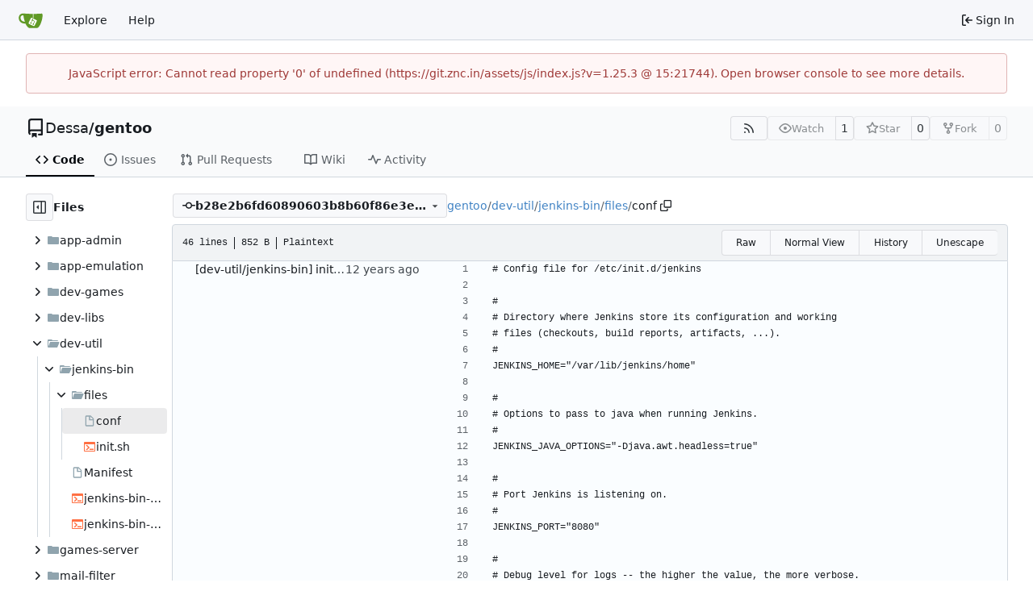

--- FILE ---
content_type: text/html; charset=utf-8
request_url: https://git.znc.in/Dessa/gentoo/blame/commit/b28e2b6fd60890603b8b60f86e3eb365865ee925/dev-util/jenkins-bin/files/conf
body_size: 59931
content:
<!DOCTYPE html>
<html lang="en-US" data-theme="gitea-auto">
<head>
	<meta name="viewport" content="width=device-width, initial-scale=1">
	<title>Dessa/gentoo - gentoo - Gitea: Git with a cup of tea</title>
	<link rel="manifest" href="[data-uri]">
	<meta name="author" content="Dessa">
	<meta name="description" content="gentoo - my private gentoo overlay">
	<meta name="keywords" content="go,git,self-hosted,gitea">
	<meta name="referrer" content="no-referrer">


	<link rel="alternate" type="application/atom+xml" title="" href="/Dessa/gentoo.atom">
	<link rel="alternate" type="application/rss+xml" title="" href="/Dessa/gentoo.rss">

	<link rel="icon" href="/assets/img/favicon.svg" type="image/svg+xml">
	<link rel="alternate icon" href="/assets/img/favicon.png" type="image/png">
	
	
		<meta property="og:title" content="gentoo">
		<meta property="og:url" content="https://git.znc.in/Dessa/gentoo">
		
			<meta property="og:description" content="my private gentoo overlay">
		
	
	<meta property="og:type" content="object">
	
		<meta property="og:image" content="https://git.znc.in/avatars/f21172404623134a3e16f34972f8f73c">
	

<meta property="og:site_name" content="Gitea: Git with a cup of tea">

	<link rel="stylesheet" href="/assets/css/index.css?v=1.25.3">
<link rel="stylesheet" href="/assets/css/theme-gitea-auto.css?v=1.25.3">

	
<script>
	
	window.addEventListener('error', function(e) {window._globalHandlerErrors=window._globalHandlerErrors||[]; window._globalHandlerErrors.push(e);});
	window.addEventListener('unhandledrejection', function(e) {window._globalHandlerErrors=window._globalHandlerErrors||[]; window._globalHandlerErrors.push(e);});
	window.config = {
		appUrl: 'https:\/\/git.znc.in\/',
		appSubUrl: '',
		assetVersionEncoded: encodeURIComponent('1.25.3'), 
		assetUrlPrefix: '\/assets',
		runModeIsProd:  true ,
		customEmojis: {"codeberg":":codeberg:","git":":git:","gitea":":gitea:","github":":github:","gitlab":":gitlab:","gogs":":gogs:"},
		csrfToken: 'cDFLT5UyTsRn5Wj3izJK_m0FbpA6MTc2ODk5MzY1OTYxMTgzNzI5Ng',
		pageData: {},
		notificationSettings: {"EventSourceUpdateTime":10000,"MaxTimeout":60000,"MinTimeout":10000,"TimeoutStep":10000}, 
		enableTimeTracking:  true ,
		
		mermaidMaxSourceCharacters:  50000 ,
		
		i18n: {
			copy_success: "Copied!",
			copy_error: "Copy failed",
			error_occurred: "An error occurred",
			remove_label_str: "Remove item \"%s\"",
			modal_confirm: "Confirm",
			modal_cancel: "Cancel",
			more_items: "More items",
		},
	};
	
	window.config.pageData = window.config.pageData || {};
</script>
<script src="/assets/js/index.js?v=1.25.3" onerror="alert('Failed to load asset files from ' + this.src + '. Please make sure the asset files can be accessed.')"></script>

	
</head>
<body hx-headers='{"x-csrf-token": "cDFLT5UyTsRn5Wj3izJK_m0FbpA6MTc2ODk5MzY1OTYxMTgzNzI5Ng"}' hx-swap="outerHTML" hx-ext="morph" hx-push-url="false">
	

	<div class="full height">
		<noscript>This website requires JavaScript.</noscript>

		

		
			<nav id="navbar" aria-label="Navigation Bar">
	<div class="navbar-left">
		
		<a class="item" id="navbar-logo" href="/" aria-label="Home">
			<img width="30" height="30" src="/assets/img/logo.svg" alt="Logo" aria-hidden="true">
		</a>

		
		<div class="ui secondary menu navbar-mobile-right only-mobile">
			

			<button class="item ui icon mini button tw-m-0" id="navbar-expand-toggle" aria-label="Navigation Menu"><svg viewBox="0 0 16 16" class="svg octicon-three-bars" aria-hidden="true" width="16" height="16"><path d="M1 2.75A.75.75 0 0 1 1.75 2h12.5a.75.75 0 0 1 0 1.5H1.75A.75.75 0 0 1 1 2.75m0 5A.75.75 0 0 1 1.75 7h12.5a.75.75 0 0 1 0 1.5H1.75A.75.75 0 0 1 1 7.75M1.75 12h12.5a.75.75 0 0 1 0 1.5H1.75a.75.75 0 0 1 0-1.5"/></svg></button>
		</div>

		
		
			<a class="item" href="/explore/repos">Explore</a>
		

		

		
			<a class="item" target="_blank" rel="noopener noreferrer" href="https://docs.gitea.com">Help</a>
		
	</div>

	
	<div class="navbar-right">
		
			
			<a class="item" rel="nofollow" href="/user/login?redirect_to=%2fDessa%2fgentoo%2fblame%2fcommit%2fb28e2b6fd60890603b8b60f86e3eb365865ee925%2fdev-util%2fjenkins-bin%2ffiles%2fconf">
				<svg viewBox="0 0 16 16" class="svg octicon-sign-in" aria-hidden="true" width="16" height="16"><path d="M2 2.75C2 1.784 2.784 1 3.75 1h2.5a.75.75 0 0 1 0 1.5h-2.5a.25.25 0 0 0-.25.25v10.5c0 .138.112.25.25.25h2.5a.75.75 0 0 1 0 1.5h-2.5A1.75 1.75 0 0 1 2 13.25Zm6.56 4.5h5.69a.75.75 0 0 1 0 1.5H8.56l1.97 1.97a.749.749 0 0 1-.326 1.275.75.75 0 0 1-.734-.215L6.22 8.53a.75.75 0 0 1 0-1.06l3.25-3.25a.749.749 0 0 1 1.275.326.75.75 0 0 1-.215.734Z"/></svg>
				<span class="tw-ml-1">Sign In</span>
			</a>
		
	</div>

	
	
</nav>

		



<div role="main" aria-label="Dessa/gentoo" class="page-content repository file list blame">
	<div class="secondary-nav">

	<div class="ui container">
		<div class="repo-header">
			<div class="flex-item tw-items-center">
				<div class="flex-item-leading">
					

	<svg viewBox="0 0 16 16" class="svg octicon-repo" aria-hidden="true" width="24" height="24"><path d="M2 2.5A2.5 2.5 0 0 1 4.5 0h8.75a.75.75 0 0 1 .75.75v12.5a.75.75 0 0 1-.75.75h-2.5a.75.75 0 0 1 0-1.5h1.75v-2h-8a1 1 0 0 0-.714 1.7.75.75 0 1 1-1.072 1.05A2.5 2.5 0 0 1 2 11.5Zm10.5-1h-8a1 1 0 0 0-1 1v6.708A2.5 2.5 0 0 1 4.5 9h8ZM5 12.25a.25.25 0 0 1 .25-.25h3.5a.25.25 0 0 1 .25.25v3.25a.25.25 0 0 1-.4.2l-1.45-1.087a.25.25 0 0 0-.3 0L5.4 15.7a.25.25 0 0 1-.4-.2Z"/></svg>


				</div>
				<div class="flex-item-main">
					<div class="flex-item-title tw-text-18">
						<a class="muted tw-font-normal" href="/Dessa">Dessa</a>/<a class="muted" href="/Dessa/gentoo">gentoo</a>
					</div>
				</div>
				<div class="flex-item-trailing">
					
					
						
					
					
					
					
				</div>
			</div>
			
				<div class="flex-text-block tw-flex-wrap">
					
					
					
					<a class="ui compact small basic button" href="/Dessa/gentoo.rss" data-tooltip-content="RSS Feed">
						<svg viewBox="0 0 16 16" class="svg octicon-rss" aria-hidden="true" width="16" height="16"><path d="M2.002 2.725a.75.75 0 0 1 .797-.699C8.79 2.42 13.58 7.21 13.974 13.201a.75.75 0 0 1-1.497.098 10.5 10.5 0 0 0-9.776-9.776.747.747 0 0 1-.7-.798ZM2.84 7.05h-.002a7 7 0 0 1 6.113 6.111.75.75 0 0 1-1.49.178 5.5 5.5 0 0 0-4.8-4.8.75.75 0 0 1 .179-1.489M2 13a1 1 0 1 1 2 0 1 1 0 0 1-2 0"/></svg>
					</a>
					
					<form class="flex-text-inline" hx-boost="true" hx-target="this" method="post" action="/Dessa/gentoo/action/watch">
	<div class="ui labeled button" data-tooltip-content="Sign in to watch this repository.">
		
		
		<button type="submit" class="ui compact small basic button" disabled aria-label="Watch">
			<svg viewBox="0 0 16 16" class="svg octicon-eye" aria-hidden="true" width="16" height="16"><path d="M8 2c1.981 0 3.671.992 4.933 2.078 1.27 1.091 2.187 2.345 2.637 3.023a1.62 1.62 0 0 1 0 1.798c-.45.678-1.367 1.932-2.637 3.023C11.67 13.008 9.981 14 8 14s-3.671-.992-4.933-2.078C1.797 10.83.88 9.576.43 8.898a1.62 1.62 0 0 1 0-1.798c.45-.677 1.367-1.931 2.637-3.022C4.33 2.992 6.019 2 8 2M1.679 7.932a.12.12 0 0 0 0 .136c.411.622 1.241 1.75 2.366 2.717C5.176 11.758 6.527 12.5 8 12.5s2.825-.742 3.955-1.715c1.124-.967 1.954-2.096 2.366-2.717a.12.12 0 0 0 0-.136c-.412-.621-1.242-1.75-2.366-2.717C10.824 4.242 9.473 3.5 8 3.5s-2.825.742-3.955 1.715c-1.124.967-1.954 2.096-2.366 2.717M8 10a2 2 0 1 1-.001-3.999A2 2 0 0 1 8 10"/></svg>
			<span class="not-mobile" aria-hidden="true">Watch</span>
		</button>
		<a hx-boost="false" class="ui basic label" href="/Dessa/gentoo/watchers">
			1
		</a>
	</div>
</form>

					
					<form class="flex-text-inline" hx-boost="true" hx-target="this" method="post" action="/Dessa/gentoo/action/star">
	<div class="ui labeled button" data-tooltip-content="Sign in to star this repository.">
		
		
		<button type="submit" class="ui compact small basic button" disabled aria-label="Star">
			<svg viewBox="0 0 16 16" class="svg octicon-star" aria-hidden="true" width="16" height="16"><path d="M8 .25a.75.75 0 0 1 .673.418l1.882 3.815 4.21.612a.75.75 0 0 1 .416 1.279l-3.046 2.97.719 4.192a.751.751 0 0 1-1.088.791L8 12.347l-3.766 1.98a.75.75 0 0 1-1.088-.79l.72-4.194L.818 6.374a.75.75 0 0 1 .416-1.28l4.21-.611L7.327.668A.75.75 0 0 1 8 .25m0 2.445L6.615 5.5a.75.75 0 0 1-.564.41l-3.097.45 2.24 2.184a.75.75 0 0 1 .216.664l-.528 3.084 2.769-1.456a.75.75 0 0 1 .698 0l2.77 1.456-.53-3.084a.75.75 0 0 1 .216-.664l2.24-2.183-3.096-.45a.75.75 0 0 1-.564-.41z"/></svg>
			<span class="not-mobile" aria-hidden="true">Star</span>
		</button>
		<a hx-boost="false" class="ui basic label" href="/Dessa/gentoo/stars">
			0
		</a>
	</div>
</form>

					
					
						<div class="ui labeled button
							
								disabled
							"
							
								data-tooltip-content="Sign in to fork this repository."
							
						>
							<a class="ui compact small basic button"
								
									
								
							>
								<svg viewBox="0 0 16 16" class="svg octicon-repo-forked" aria-hidden="true" width="16" height="16"><path d="M5 5.372v.878c0 .414.336.75.75.75h4.5a.75.75 0 0 0 .75-.75v-.878a2.25 2.25 0 1 1 1.5 0v.878a2.25 2.25 0 0 1-2.25 2.25h-1.5v2.128a2.251 2.251 0 1 1-1.5 0V8.5h-1.5A2.25 2.25 0 0 1 3.5 6.25v-.878a2.25 2.25 0 1 1 1.5 0M5 3.25a.75.75 0 1 0-1.5 0 .75.75 0 0 0 1.5 0m6.75.75a.75.75 0 1 0 0-1.5.75.75 0 0 0 0 1.5m-3 8.75a.75.75 0 1 0-1.5 0 .75.75 0 0 0 1.5 0"/></svg><span class="text not-mobile">Fork</span>
							</a>
							<a class="ui basic label" href="/Dessa/gentoo/forks">
								0
							</a>
						</div>
						<div class="ui small modal" id="fork-repo-modal">
							<div class="header">
								You've already forked gentoo
							</div>
							<div class="content tw-text-left">
								<div class="ui list">
									
								</div>
								
							</div>
						</div>
					
				</div>
			
		</div>
		
		
		
	</div>

	<div class="ui container">
		<overflow-menu class="ui secondary pointing menu">
			
				<div class="overflow-menu-items">
					
					<a class="active item" href="/Dessa/gentoo/src/commit/b28e2b6fd60890603b8b60f86e3eb365865ee925">
						<svg viewBox="0 0 16 16" class="svg octicon-code" aria-hidden="true" width="16" height="16"><path d="m11.28 3.22 4.25 4.25a.75.75 0 0 1 0 1.06l-4.25 4.25a.749.749 0 0 1-1.275-.326.75.75 0 0 1 .215-.734L13.94 8l-3.72-3.72a.749.749 0 0 1 .326-1.275.75.75 0 0 1 .734.215m-6.56 0a.75.75 0 0 1 1.042.018.75.75 0 0 1 .018 1.042L2.06 8l3.72 3.72a.749.749 0 0 1-.326 1.275.75.75 0 0 1-.734-.215L.47 8.53a.75.75 0 0 1 0-1.06Z"/></svg> Code
					</a>
					

					
						<a class="item" href="/Dessa/gentoo/issues">
							<svg viewBox="0 0 16 16" class="svg octicon-issue-opened" aria-hidden="true" width="16" height="16"><path d="M8 9.5a1.5 1.5 0 1 0 0-3 1.5 1.5 0 0 0 0 3"/><path d="M8 0a8 8 0 1 1 0 16A8 8 0 0 1 8 0M1.5 8a6.5 6.5 0 1 0 13 0 6.5 6.5 0 0 0-13 0"/></svg> Issues
							
						</a>
					

					

					
						<a class="item" href="/Dessa/gentoo/pulls">
							<svg viewBox="0 0 16 16" class="svg octicon-git-pull-request" aria-hidden="true" width="16" height="16"><path d="M1.5 3.25a2.25 2.25 0 1 1 3 2.122v5.256a2.251 2.251 0 1 1-1.5 0V5.372A2.25 2.25 0 0 1 1.5 3.25m5.677-.177L9.573.677A.25.25 0 0 1 10 .854V2.5h1A2.5 2.5 0 0 1 13.5 5v5.628a2.251 2.251 0 1 1-1.5 0V5a1 1 0 0 0-1-1h-1v1.646a.25.25 0 0 1-.427.177L7.177 3.427a.25.25 0 0 1 0-.354M3.75 2.5a.75.75 0 1 0 0 1.5.75.75 0 0 0 0-1.5m0 9.5a.75.75 0 1 0 0 1.5.75.75 0 0 0 0-1.5m8.25.75a.75.75 0 1 0 1.5 0 .75.75 0 0 0-1.5 0"/></svg> Pull Requests
							
						</a>
					

					

					

					
					

					

					
						<a class="item" href="/Dessa/gentoo/wiki">
							<svg viewBox="0 0 16 16" class="svg octicon-book" aria-hidden="true" width="16" height="16"><path d="M0 1.75A.75.75 0 0 1 .75 1h4.253c1.227 0 2.317.59 3 1.501A3.74 3.74 0 0 1 11.006 1h4.245a.75.75 0 0 1 .75.75v10.5a.75.75 0 0 1-.75.75h-4.507a2.25 2.25 0 0 0-1.591.659l-.622.621a.75.75 0 0 1-1.06 0l-.622-.621A2.25 2.25 0 0 0 5.258 13H.75a.75.75 0 0 1-.75-.75Zm7.251 10.324.004-5.073-.002-2.253A2.25 2.25 0 0 0 5.003 2.5H1.5v9h3.757a3.75 3.75 0 0 1 1.994.574M8.755 4.75l-.004 7.322a3.75 3.75 0 0 1 1.992-.572H14.5v-9h-3.495a2.25 2.25 0 0 0-2.25 2.25"/></svg> Wiki
						</a>
					

					

					
						<a class="item" href="/Dessa/gentoo/activity">
							<svg viewBox="0 0 16 16" class="svg octicon-pulse" aria-hidden="true" width="16" height="16"><path d="M6 2c.306 0 .582.187.696.471L10 10.731l1.304-3.26A.75.75 0 0 1 12 7h3.25a.75.75 0 0 1 0 1.5h-2.742l-1.812 4.528a.751.751 0 0 1-1.392 0L6 4.77 4.696 8.03A.75.75 0 0 1 4 8.5H.75a.75.75 0 0 1 0-1.5h2.742l1.812-4.529A.75.75 0 0 1 6 2"/></svg> Activity
						</a>
					

					

					
				</div>
			
		</overflow-menu>
	</div>
	<div class="ui tabs divider"></div>
</div>

	<div class="ui container fluid padded">
		

		

		




		<div class="repo-view-container">
			<div class="tw-flex tw-flex-col repo-view-file-tree-container not-mobile " >
				<div class="flex-text-block repo-button-row">
	<button class="ui compact basic icon button"
		data-global-click="onRepoViewFileTreeToggle" data-toggle-action="hide"
		data-tooltip-content="Hide file tree">
		<svg viewBox="0 0 16 16" class="svg octicon-sidebar-expand" aria-hidden="true" width="16" height="16"><path d="m4.177 7.823 2.396-2.396A.25.25 0 0 1 7 5.604v4.792a.25.25 0 0 1-.427.177L4.177 8.177a.25.25 0 0 1 0-.354"/><path d="M0 1.75C0 .784.784 0 1.75 0h12.5C15.216 0 16 .784 16 1.75v12.5A1.75 1.75 0 0 1 14.25 16H1.75A1.75 1.75 0 0 1 0 14.25Zm1.75-.25a.25.25 0 0 0-.25.25v12.5c0 .138.112.25.25.25H9.5v-13Zm12.5 13a.25.25 0 0 0 .25-.25V1.75a.25.25 0 0 0-.25-.25H11v13Z"/></svg>
	</button>
	<b>Files</b>
</div>


<div id="view-file-tree" class="tw-overflow-auto tw-h-full is-loading"
	data-repo-link="/Dessa/gentoo"
	data-tree-path="dev-util/jenkins-bin/files/conf"
	data-current-ref-name-sub-url="commit/b28e2b6fd60890603b8b60f86e3eb365865ee925"
></div>

			</div>
			<div class="repo-view-content">
				

<div class="repo-view-content-data tw-hidden" data-document-title="Dessa/gentoo" data-document-title-common="gentoo - Gitea: Git with a cup of tea"></div>


<div class="repo-button-row">
	<div class="repo-button-row-left">
	
		<button class="repo-view-file-tree-toggle-show ui compact basic button icon not-mobile tw-hidden"
			data-global-click="onRepoViewFileTreeToggle" data-toggle-action="show"
			data-tooltip-content="Show file tree">
			<svg viewBox="0 0 16 16" class="svg octicon-sidebar-collapse" aria-hidden="true" width="16" height="16"><path d="M6.823 7.823a.25.25 0 0 1 0 .354l-2.396 2.396A.25.25 0 0 1 4 10.396V5.604a.25.25 0 0 1 .427-.177Z"/><path d="M1.75 0h12.5C15.216 0 16 .784 16 1.75v12.5A1.75 1.75 0 0 1 14.25 16H1.75A1.75 1.75 0 0 1 0 14.25V1.75C0 .784.784 0 1.75 0M1.5 1.75v12.5c0 .138.112.25.25.25H9.5v-13H1.75a.25.25 0 0 0-.25.25M11 14.5h3.25a.25.25 0 0 0 .25-.25V1.75a.25.25 0 0 0-.25-.25H11Z"/></svg>
		</button>
	

	
<div class=""
	data-global-init="initRepoBranchTagSelector"
	data-text-release-compare="Compare"
	data-text-branches="Branches"
	data-text-tags="Tags"
	data-text-filter-branch="Filter branch"
	data-text-filter-tag="Find tag"
	data-text-default-branch-label="default"
	data-text-create-tag="Create tag %s"
	data-text-create-branch="Create branch %s"
	data-text-create-ref-from="from &#34;%s&#34;"
	data-text-no-results="No results found."
	data-text-view-all-branches="View all branches"
	data-text-view-all-tags="View all tags"

	data-current-repo-default-branch="main"
	data-current-repo-link="/Dessa/gentoo"
	data-current-tree-path="dev-util/jenkins-bin/files/conf"
	data-current-ref-type="commit"
	data-current-ref-short-name="b28e2b6fd60890603b8b60f86e3eb365865ee925"

	data-ref-link-template="{RepoLink}/src/{RefType}/{RefShortName}/{TreePath}"
	data-ref-form-action-template=""
	data-dropdown-fixed-text=""
	data-show-tab-branches="true"
	data-show-tab-tags="true"
	data-allow-create-new-ref="false"
	data-show-view-all-refs-entry="true"

	data-enable-feed="true"
>
	
	<div class="ui dropdown custom branch-selector-dropdown ellipsis-text-items">
		<div class="ui compact button branch-dropdown-button">
			<span class="flex-text-block gt-ellipsis">
				
					
						<svg viewBox="0 0 16 16" class="svg octicon-git-commit" aria-hidden="true" width="16" height="16"><path d="M11.93 8.5a4.002 4.002 0 0 1-7.86 0H.75a.75.75 0 0 1 0-1.5h3.32a4.002 4.002 0 0 1 7.86 0h3.32a.75.75 0 0 1 0 1.5Zm-1.43-.75a2.5 2.5 0 1 0-5 0 2.5 2.5 0 0 0 5 0"/></svg>
					
					<strong class="tw-inline-block gt-ellipsis">b28e2b6fd60890603b8b60f86e3eb365865ee925</strong>
				
			</span>
			<svg viewBox="0 0 16 16" class="dropdown icon svg octicon-triangle-down" aria-hidden="true" width="14" height="14"><path d="m4.427 7.427 3.396 3.396a.25.25 0 0 0 .354 0l3.396-3.396A.25.25 0 0 0 11.396 7H4.604a.25.25 0 0 0-.177.427"/></svg>
		</div>
	</div>
</div>


	

	
	

	

	

	
		
		<span class="breadcrumb">
			<a class="section" href="/Dessa/gentoo/src/commit/b28e2b6fd60890603b8b60f86e3eb365865ee925" title="gentoo">gentoo</a><span class="breadcrumb-divider">/</span><span class="section"><a href="/Dessa/gentoo/src/commit/b28e2b6fd60890603b8b60f86e3eb365865ee925/dev-util" title="dev-util">dev-util</a></span><span class="breadcrumb-divider">/</span><span class="section"><a href="/Dessa/gentoo/src/commit/b28e2b6fd60890603b8b60f86e3eb365865ee925/dev-util/jenkins-bin" title="jenkins-bin">jenkins-bin</a></span><span class="breadcrumb-divider">/</span><span class="section"><a href="/Dessa/gentoo/src/commit/b28e2b6fd60890603b8b60f86e3eb365865ee925/dev-util/jenkins-bin/files" title="files">files</a></span><span class="breadcrumb-divider">/</span><span class="active section" title="conf">conf</span>
					<button class="btn interact-fg tw-mx-1" data-clipboard-text="dev-util/jenkins-bin/files/conf" data-tooltip-content="Copy path"><svg viewBox="0 0 16 16" class="svg octicon-copy" aria-hidden="true" width="14" height="14"><path d="M0 6.75C0 5.784.784 5 1.75 5h1.5a.75.75 0 0 1 0 1.5h-1.5a.25.25 0 0 0-.25.25v7.5c0 .138.112.25.25.25h7.5a.25.25 0 0 0 .25-.25v-1.5a.75.75 0 0 1 1.5 0v1.5A1.75 1.75 0 0 1 9.25 16h-7.5A1.75 1.75 0 0 1 0 14.25Z"/><path d="M5 1.75C5 .784 5.784 0 6.75 0h7.5C15.216 0 16 .784 16 1.75v7.5A1.75 1.75 0 0 1 14.25 11h-7.5A1.75 1.75 0 0 1 5 9.25Zm1.75-.25a.25.25 0 0 0-.25.25v7.5c0 .138.112.25.25.25h7.5a.25.25 0 0 0 .25-.25v-7.5a.25.25 0 0 0-.25-.25Z"/></svg></button></span>
	
	</div>

	<div class="repo-button-row-right">
		
		
		
	</div>
</div>

	
<div class="tab-size-4 non-diff-file-content">
	<h4 class="file-header ui top attached header tw-flex tw-items-center tw-justify-between tw-flex-wrap">
		<div class="file-header-left tw-flex tw-items-center tw-py-2 tw-pr-4">
			<div class="file-info tw-font-mono">
	
	
		<div class="file-info-entry">
			46 lines
		</div>
	
	
		<div class="file-info-entry">
			<span class="file-info-size">852 B</span>
		</div>
	
	
	
		<div class="file-info-entry">
			Plaintext
		</div>
	
	
	
	
	
</div>

		</div>
		<div class="file-header-right file-actions tw-flex tw-items-center tw-flex-wrap">
			<div class="ui buttons">
				<a class="ui tiny button" href="/Dessa/gentoo/raw/commit/b28e2b6fd60890603b8b60f86e3eb365865ee925/dev-util/jenkins-bin/files/conf">Raw</a>
				
				<a class="ui tiny button" href="/Dessa/gentoo/src/commit/b28e2b6fd60890603b8b60f86e3eb365865ee925/dev-util/jenkins-bin/files/conf">Normal View</a>
				<a class="ui tiny button" href="/Dessa/gentoo/commits/commit/b28e2b6fd60890603b8b60f86e3eb365865ee925/dev-util/jenkins-bin/files/conf">History</a>
				<button class="ui tiny button unescape-button">Unescape</button>
				<button class="ui tiny button escape-button tw-hidden">Escape</button>
			</div>
		</div>
	</h4>
	<div class="ui bottom attached table unstackable segment">
		<div class="file-view code-view unicode-escaped">
			
			<table>
				<tbody>
					
						<tr class="">
							<td class="lines-commit">
								<div class="blame-info">
									<div class="blame-data">
										<div class="blame-avatar">
											<img loading="lazy" alt class="ui avatar tw-align-middle" src="/avatars/f21172404623134a3e16f34972f8f73c?size=36" title="Robert Förster" width="18" height="18"/>
										</div>
										<div class="blame-message">
											<a class="suppressed tw-text-text" href="/Dessa/gentoo/commit/87478686bbc4e12477b505005ef034d646be6b08" title="[dev-util/jenkins-bin] initial version
">
												[dev-util/jenkins-bin] initial version

											</a>
										</div>
										<div class="blame-time not-mobile">
											<relative-time prefix="" tense="past" datetime="2014-03-20T15:30:12+01:00" data-tooltip-content data-tooltip-interactive="true">2014-03-20 15:30:12 +01:00</relative-time>
										</div>
									</div>
								</div>
							</td>
							<td class="lines-blame-btn">
								
							</td>
							<td class="lines-num">
								<span id="L1" data-line-number="1"></span>
							</td>
							
							<td rel="L1" class="lines-code blame-code chroma">
								<code class="code-inner tw-pl-2"># Config file for /etc/init.d/jenkins</code>
							</td>
						</tr>
					
						<tr class="">
							<td class="lines-commit">
								<div class="blame-info">
									<div class="blame-data">
										<div class="blame-avatar">
											
										</div>
										<div class="blame-message">
											<a class="suppressed tw-text-text" href="" title="">
												
											</a>
										</div>
										<div class="blame-time not-mobile">
											
										</div>
									</div>
								</div>
							</td>
							<td class="lines-blame-btn">
								
							</td>
							<td class="lines-num">
								<span id="L2" data-line-number="2"></span>
							</td>
							
							<td rel="L2" class="lines-code blame-code chroma">
								<code class="code-inner tw-pl-2">
</code>
							</td>
						</tr>
					
						<tr class="">
							<td class="lines-commit">
								<div class="blame-info">
									<div class="blame-data">
										<div class="blame-avatar">
											
										</div>
										<div class="blame-message">
											<a class="suppressed tw-text-text" href="" title="">
												
											</a>
										</div>
										<div class="blame-time not-mobile">
											
										</div>
									</div>
								</div>
							</td>
							<td class="lines-blame-btn">
								
							</td>
							<td class="lines-num">
								<span id="L3" data-line-number="3"></span>
							</td>
							
							<td rel="L3" class="lines-code blame-code chroma">
								<code class="code-inner tw-pl-2">#</code>
							</td>
						</tr>
					
						<tr class="">
							<td class="lines-commit">
								<div class="blame-info">
									<div class="blame-data">
										<div class="blame-avatar">
											
										</div>
										<div class="blame-message">
											<a class="suppressed tw-text-text" href="" title="">
												
											</a>
										</div>
										<div class="blame-time not-mobile">
											
										</div>
									</div>
								</div>
							</td>
							<td class="lines-blame-btn">
								
							</td>
							<td class="lines-num">
								<span id="L4" data-line-number="4"></span>
							</td>
							
							<td rel="L4" class="lines-code blame-code chroma">
								<code class="code-inner tw-pl-2"># Directory where Jenkins store its configuration and working</code>
							</td>
						</tr>
					
						<tr class="">
							<td class="lines-commit">
								<div class="blame-info">
									<div class="blame-data">
										<div class="blame-avatar">
											
										</div>
										<div class="blame-message">
											<a class="suppressed tw-text-text" href="" title="">
												
											</a>
										</div>
										<div class="blame-time not-mobile">
											
										</div>
									</div>
								</div>
							</td>
							<td class="lines-blame-btn">
								
							</td>
							<td class="lines-num">
								<span id="L5" data-line-number="5"></span>
							</td>
							
							<td rel="L5" class="lines-code blame-code chroma">
								<code class="code-inner tw-pl-2"># files (checkouts, build reports, artifacts, ...).</code>
							</td>
						</tr>
					
						<tr class="">
							<td class="lines-commit">
								<div class="blame-info">
									<div class="blame-data">
										<div class="blame-avatar">
											
										</div>
										<div class="blame-message">
											<a class="suppressed tw-text-text" href="" title="">
												
											</a>
										</div>
										<div class="blame-time not-mobile">
											
										</div>
									</div>
								</div>
							</td>
							<td class="lines-blame-btn">
								
							</td>
							<td class="lines-num">
								<span id="L6" data-line-number="6"></span>
							</td>
							
							<td rel="L6" class="lines-code blame-code chroma">
								<code class="code-inner tw-pl-2">#</code>
							</td>
						</tr>
					
						<tr class="">
							<td class="lines-commit">
								<div class="blame-info">
									<div class="blame-data">
										<div class="blame-avatar">
											
										</div>
										<div class="blame-message">
											<a class="suppressed tw-text-text" href="" title="">
												
											</a>
										</div>
										<div class="blame-time not-mobile">
											
										</div>
									</div>
								</div>
							</td>
							<td class="lines-blame-btn">
								
							</td>
							<td class="lines-num">
								<span id="L7" data-line-number="7"></span>
							</td>
							
							<td rel="L7" class="lines-code blame-code chroma">
								<code class="code-inner tw-pl-2">JENKINS_HOME=&#34;/var/lib/jenkins/home&#34;</code>
							</td>
						</tr>
					
						<tr class="">
							<td class="lines-commit">
								<div class="blame-info">
									<div class="blame-data">
										<div class="blame-avatar">
											
										</div>
										<div class="blame-message">
											<a class="suppressed tw-text-text" href="" title="">
												
											</a>
										</div>
										<div class="blame-time not-mobile">
											
										</div>
									</div>
								</div>
							</td>
							<td class="lines-blame-btn">
								
							</td>
							<td class="lines-num">
								<span id="L8" data-line-number="8"></span>
							</td>
							
							<td rel="L8" class="lines-code blame-code chroma">
								<code class="code-inner tw-pl-2">
</code>
							</td>
						</tr>
					
						<tr class="">
							<td class="lines-commit">
								<div class="blame-info">
									<div class="blame-data">
										<div class="blame-avatar">
											
										</div>
										<div class="blame-message">
											<a class="suppressed tw-text-text" href="" title="">
												
											</a>
										</div>
										<div class="blame-time not-mobile">
											
										</div>
									</div>
								</div>
							</td>
							<td class="lines-blame-btn">
								
							</td>
							<td class="lines-num">
								<span id="L9" data-line-number="9"></span>
							</td>
							
							<td rel="L9" class="lines-code blame-code chroma">
								<code class="code-inner tw-pl-2">#</code>
							</td>
						</tr>
					
						<tr class="">
							<td class="lines-commit">
								<div class="blame-info">
									<div class="blame-data">
										<div class="blame-avatar">
											
										</div>
										<div class="blame-message">
											<a class="suppressed tw-text-text" href="" title="">
												
											</a>
										</div>
										<div class="blame-time not-mobile">
											
										</div>
									</div>
								</div>
							</td>
							<td class="lines-blame-btn">
								
							</td>
							<td class="lines-num">
								<span id="L10" data-line-number="10"></span>
							</td>
							
							<td rel="L10" class="lines-code blame-code chroma">
								<code class="code-inner tw-pl-2"># Options to pass to java when running Jenkins.</code>
							</td>
						</tr>
					
						<tr class="">
							<td class="lines-commit">
								<div class="blame-info">
									<div class="blame-data">
										<div class="blame-avatar">
											
										</div>
										<div class="blame-message">
											<a class="suppressed tw-text-text" href="" title="">
												
											</a>
										</div>
										<div class="blame-time not-mobile">
											
										</div>
									</div>
								</div>
							</td>
							<td class="lines-blame-btn">
								
							</td>
							<td class="lines-num">
								<span id="L11" data-line-number="11"></span>
							</td>
							
							<td rel="L11" class="lines-code blame-code chroma">
								<code class="code-inner tw-pl-2">#</code>
							</td>
						</tr>
					
						<tr class="">
							<td class="lines-commit">
								<div class="blame-info">
									<div class="blame-data">
										<div class="blame-avatar">
											
										</div>
										<div class="blame-message">
											<a class="suppressed tw-text-text" href="" title="">
												
											</a>
										</div>
										<div class="blame-time not-mobile">
											
										</div>
									</div>
								</div>
							</td>
							<td class="lines-blame-btn">
								
							</td>
							<td class="lines-num">
								<span id="L12" data-line-number="12"></span>
							</td>
							
							<td rel="L12" class="lines-code blame-code chroma">
								<code class="code-inner tw-pl-2">JENKINS_JAVA_OPTIONS=&#34;-Djava.awt.headless=true&#34;</code>
							</td>
						</tr>
					
						<tr class="">
							<td class="lines-commit">
								<div class="blame-info">
									<div class="blame-data">
										<div class="blame-avatar">
											
										</div>
										<div class="blame-message">
											<a class="suppressed tw-text-text" href="" title="">
												
											</a>
										</div>
										<div class="blame-time not-mobile">
											
										</div>
									</div>
								</div>
							</td>
							<td class="lines-blame-btn">
								
							</td>
							<td class="lines-num">
								<span id="L13" data-line-number="13"></span>
							</td>
							
							<td rel="L13" class="lines-code blame-code chroma">
								<code class="code-inner tw-pl-2">
</code>
							</td>
						</tr>
					
						<tr class="">
							<td class="lines-commit">
								<div class="blame-info">
									<div class="blame-data">
										<div class="blame-avatar">
											
										</div>
										<div class="blame-message">
											<a class="suppressed tw-text-text" href="" title="">
												
											</a>
										</div>
										<div class="blame-time not-mobile">
											
										</div>
									</div>
								</div>
							</td>
							<td class="lines-blame-btn">
								
							</td>
							<td class="lines-num">
								<span id="L14" data-line-number="14"></span>
							</td>
							
							<td rel="L14" class="lines-code blame-code chroma">
								<code class="code-inner tw-pl-2">#</code>
							</td>
						</tr>
					
						<tr class="">
							<td class="lines-commit">
								<div class="blame-info">
									<div class="blame-data">
										<div class="blame-avatar">
											
										</div>
										<div class="blame-message">
											<a class="suppressed tw-text-text" href="" title="">
												
											</a>
										</div>
										<div class="blame-time not-mobile">
											
										</div>
									</div>
								</div>
							</td>
							<td class="lines-blame-btn">
								
							</td>
							<td class="lines-num">
								<span id="L15" data-line-number="15"></span>
							</td>
							
							<td rel="L15" class="lines-code blame-code chroma">
								<code class="code-inner tw-pl-2"># Port Jenkins is listening on.</code>
							</td>
						</tr>
					
						<tr class="">
							<td class="lines-commit">
								<div class="blame-info">
									<div class="blame-data">
										<div class="blame-avatar">
											
										</div>
										<div class="blame-message">
											<a class="suppressed tw-text-text" href="" title="">
												
											</a>
										</div>
										<div class="blame-time not-mobile">
											
										</div>
									</div>
								</div>
							</td>
							<td class="lines-blame-btn">
								
							</td>
							<td class="lines-num">
								<span id="L16" data-line-number="16"></span>
							</td>
							
							<td rel="L16" class="lines-code blame-code chroma">
								<code class="code-inner tw-pl-2">#</code>
							</td>
						</tr>
					
						<tr class="">
							<td class="lines-commit">
								<div class="blame-info">
									<div class="blame-data">
										<div class="blame-avatar">
											
										</div>
										<div class="blame-message">
											<a class="suppressed tw-text-text" href="" title="">
												
											</a>
										</div>
										<div class="blame-time not-mobile">
											
										</div>
									</div>
								</div>
							</td>
							<td class="lines-blame-btn">
								
							</td>
							<td class="lines-num">
								<span id="L17" data-line-number="17"></span>
							</td>
							
							<td rel="L17" class="lines-code blame-code chroma">
								<code class="code-inner tw-pl-2">JENKINS_PORT=&#34;8080&#34;</code>
							</td>
						</tr>
					
						<tr class="">
							<td class="lines-commit">
								<div class="blame-info">
									<div class="blame-data">
										<div class="blame-avatar">
											
										</div>
										<div class="blame-message">
											<a class="suppressed tw-text-text" href="" title="">
												
											</a>
										</div>
										<div class="blame-time not-mobile">
											
										</div>
									</div>
								</div>
							</td>
							<td class="lines-blame-btn">
								
							</td>
							<td class="lines-num">
								<span id="L18" data-line-number="18"></span>
							</td>
							
							<td rel="L18" class="lines-code blame-code chroma">
								<code class="code-inner tw-pl-2">
</code>
							</td>
						</tr>
					
						<tr class="">
							<td class="lines-commit">
								<div class="blame-info">
									<div class="blame-data">
										<div class="blame-avatar">
											
										</div>
										<div class="blame-message">
											<a class="suppressed tw-text-text" href="" title="">
												
											</a>
										</div>
										<div class="blame-time not-mobile">
											
										</div>
									</div>
								</div>
							</td>
							<td class="lines-blame-btn">
								
							</td>
							<td class="lines-num">
								<span id="L19" data-line-number="19"></span>
							</td>
							
							<td rel="L19" class="lines-code blame-code chroma">
								<code class="code-inner tw-pl-2">#</code>
							</td>
						</tr>
					
						<tr class="">
							<td class="lines-commit">
								<div class="blame-info">
									<div class="blame-data">
										<div class="blame-avatar">
											
										</div>
										<div class="blame-message">
											<a class="suppressed tw-text-text" href="" title="">
												
											</a>
										</div>
										<div class="blame-time not-mobile">
											
										</div>
									</div>
								</div>
							</td>
							<td class="lines-blame-btn">
								
							</td>
							<td class="lines-num">
								<span id="L20" data-line-number="20"></span>
							</td>
							
							<td rel="L20" class="lines-code blame-code chroma">
								<code class="code-inner tw-pl-2"># Debug level for logs -- the higher the value, the more verbose.</code>
							</td>
						</tr>
					
						<tr class="">
							<td class="lines-commit">
								<div class="blame-info">
									<div class="blame-data">
										<div class="blame-avatar">
											
										</div>
										<div class="blame-message">
											<a class="suppressed tw-text-text" href="" title="">
												
											</a>
										</div>
										<div class="blame-time not-mobile">
											
										</div>
									</div>
								</div>
							</td>
							<td class="lines-blame-btn">
								
							</td>
							<td class="lines-num">
								<span id="L21" data-line-number="21"></span>
							</td>
							
							<td rel="L21" class="lines-code blame-code chroma">
								<code class="code-inner tw-pl-2"># 5 is INFO.</code>
							</td>
						</tr>
					
						<tr class="">
							<td class="lines-commit">
								<div class="blame-info">
									<div class="blame-data">
										<div class="blame-avatar">
											
										</div>
										<div class="blame-message">
											<a class="suppressed tw-text-text" href="" title="">
												
											</a>
										</div>
										<div class="blame-time not-mobile">
											
										</div>
									</div>
								</div>
							</td>
							<td class="lines-blame-btn">
								
							</td>
							<td class="lines-num">
								<span id="L22" data-line-number="22"></span>
							</td>
							
							<td rel="L22" class="lines-code blame-code chroma">
								<code class="code-inner tw-pl-2">#</code>
							</td>
						</tr>
					
						<tr class="">
							<td class="lines-commit">
								<div class="blame-info">
									<div class="blame-data">
										<div class="blame-avatar">
											
										</div>
										<div class="blame-message">
											<a class="suppressed tw-text-text" href="" title="">
												
											</a>
										</div>
										<div class="blame-time not-mobile">
											
										</div>
									</div>
								</div>
							</td>
							<td class="lines-blame-btn">
								
							</td>
							<td class="lines-num">
								<span id="L23" data-line-number="23"></span>
							</td>
							
							<td rel="L23" class="lines-code blame-code chroma">
								<code class="code-inner tw-pl-2">JENKINS_DEBUG_LEVEL=&#34;5&#34;</code>
							</td>
						</tr>
					
						<tr class="">
							<td class="lines-commit">
								<div class="blame-info">
									<div class="blame-data">
										<div class="blame-avatar">
											
										</div>
										<div class="blame-message">
											<a class="suppressed tw-text-text" href="" title="">
												
											</a>
										</div>
										<div class="blame-time not-mobile">
											
										</div>
									</div>
								</div>
							</td>
							<td class="lines-blame-btn">
								
							</td>
							<td class="lines-num">
								<span id="L24" data-line-number="24"></span>
							</td>
							
							<td rel="L24" class="lines-code blame-code chroma">
								<code class="code-inner tw-pl-2">
</code>
							</td>
						</tr>
					
						<tr class="">
							<td class="lines-commit">
								<div class="blame-info">
									<div class="blame-data">
										<div class="blame-avatar">
											
										</div>
										<div class="blame-message">
											<a class="suppressed tw-text-text" href="" title="">
												
											</a>
										</div>
										<div class="blame-time not-mobile">
											
										</div>
									</div>
								</div>
							</td>
							<td class="lines-blame-btn">
								
							</td>
							<td class="lines-num">
								<span id="L25" data-line-number="25"></span>
							</td>
							
							<td rel="L25" class="lines-code blame-code chroma">
								<code class="code-inner tw-pl-2">#</code>
							</td>
						</tr>
					
						<tr class="">
							<td class="lines-commit">
								<div class="blame-info">
									<div class="blame-data">
										<div class="blame-avatar">
											
										</div>
										<div class="blame-message">
											<a class="suppressed tw-text-text" href="" title="">
												
											</a>
										</div>
										<div class="blame-time not-mobile">
											
										</div>
									</div>
								</div>
							</td>
							<td class="lines-blame-btn">
								
							</td>
							<td class="lines-num">
								<span id="L26" data-line-number="26"></span>
							</td>
							
							<td rel="L26" class="lines-code blame-code chroma">
								<code class="code-inner tw-pl-2"># Whether to enable access logging or not.</code>
							</td>
						</tr>
					
						<tr class="">
							<td class="lines-commit">
								<div class="blame-info">
									<div class="blame-data">
										<div class="blame-avatar">
											
										</div>
										<div class="blame-message">
											<a class="suppressed tw-text-text" href="" title="">
												
											</a>
										</div>
										<div class="blame-time not-mobile">
											
										</div>
									</div>
								</div>
							</td>
							<td class="lines-blame-btn">
								
							</td>
							<td class="lines-num">
								<span id="L27" data-line-number="27"></span>
							</td>
							
							<td rel="L27" class="lines-code blame-code chroma">
								<code class="code-inner tw-pl-2">#</code>
							</td>
						</tr>
					
						<tr class="">
							<td class="lines-commit">
								<div class="blame-info">
									<div class="blame-data">
										<div class="blame-avatar">
											
										</div>
										<div class="blame-message">
											<a class="suppressed tw-text-text" href="" title="">
												
											</a>
										</div>
										<div class="blame-time not-mobile">
											
										</div>
									</div>
								</div>
							</td>
							<td class="lines-blame-btn">
								
							</td>
							<td class="lines-num">
								<span id="L28" data-line-number="28"></span>
							</td>
							
							<td rel="L28" class="lines-code blame-code chroma">
								<code class="code-inner tw-pl-2">JENKINS_ENABLE_ACCESS_LOG=&#34;no&#34;</code>
							</td>
						</tr>
					
						<tr class="">
							<td class="lines-commit">
								<div class="blame-info">
									<div class="blame-data">
										<div class="blame-avatar">
											
										</div>
										<div class="blame-message">
											<a class="suppressed tw-text-text" href="" title="">
												
											</a>
										</div>
										<div class="blame-time not-mobile">
											
										</div>
									</div>
								</div>
							</td>
							<td class="lines-blame-btn">
								
							</td>
							<td class="lines-num">
								<span id="L29" data-line-number="29"></span>
							</td>
							
							<td rel="L29" class="lines-code blame-code chroma">
								<code class="code-inner tw-pl-2">
</code>
							</td>
						</tr>
					
						<tr class="">
							<td class="lines-commit">
								<div class="blame-info">
									<div class="blame-data">
										<div class="blame-avatar">
											
										</div>
										<div class="blame-message">
											<a class="suppressed tw-text-text" href="" title="">
												
											</a>
										</div>
										<div class="blame-time not-mobile">
											
										</div>
									</div>
								</div>
							</td>
							<td class="lines-blame-btn">
								
							</td>
							<td class="lines-num">
								<span id="L30" data-line-number="30"></span>
							</td>
							
							<td rel="L30" class="lines-code blame-code chroma">
								<code class="code-inner tw-pl-2">#</code>
							</td>
						</tr>
					
						<tr class="">
							<td class="lines-commit">
								<div class="blame-info">
									<div class="blame-data">
										<div class="blame-avatar">
											
										</div>
										<div class="blame-message">
											<a class="suppressed tw-text-text" href="" title="">
												
											</a>
										</div>
										<div class="blame-time not-mobile">
											
										</div>
									</div>
								</div>
							</td>
							<td class="lines-blame-btn">
								
							</td>
							<td class="lines-num">
								<span id="L31" data-line-number="31"></span>
							</td>
							
							<td rel="L31" class="lines-code blame-code chroma">
								<code class="code-inner tw-pl-2"># Maximum number of HTTP worker threads.</code>
							</td>
						</tr>
					
						<tr class="">
							<td class="lines-commit">
								<div class="blame-info">
									<div class="blame-data">
										<div class="blame-avatar">
											
										</div>
										<div class="blame-message">
											<a class="suppressed tw-text-text" href="" title="">
												
											</a>
										</div>
										<div class="blame-time not-mobile">
											
										</div>
									</div>
								</div>
							</td>
							<td class="lines-blame-btn">
								
							</td>
							<td class="lines-num">
								<span id="L32" data-line-number="32"></span>
							</td>
							
							<td rel="L32" class="lines-code blame-code chroma">
								<code class="code-inner tw-pl-2">#</code>
							</td>
						</tr>
					
						<tr class="">
							<td class="lines-commit">
								<div class="blame-info">
									<div class="blame-data">
										<div class="blame-avatar">
											
										</div>
										<div class="blame-message">
											<a class="suppressed tw-text-text" href="" title="">
												
											</a>
										</div>
										<div class="blame-time not-mobile">
											
										</div>
									</div>
								</div>
							</td>
							<td class="lines-blame-btn">
								
							</td>
							<td class="lines-num">
								<span id="L33" data-line-number="33"></span>
							</td>
							
							<td rel="L33" class="lines-code blame-code chroma">
								<code class="code-inner tw-pl-2">JENKINS_HANDLER_MAX=&#34;100&#34;</code>
							</td>
						</tr>
					
						<tr class="">
							<td class="lines-commit">
								<div class="blame-info">
									<div class="blame-data">
										<div class="blame-avatar">
											
										</div>
										<div class="blame-message">
											<a class="suppressed tw-text-text" href="" title="">
												
											</a>
										</div>
										<div class="blame-time not-mobile">
											
										</div>
									</div>
								</div>
							</td>
							<td class="lines-blame-btn">
								
							</td>
							<td class="lines-num">
								<span id="L34" data-line-number="34"></span>
							</td>
							
							<td rel="L34" class="lines-code blame-code chroma">
								<code class="code-inner tw-pl-2">
</code>
							</td>
						</tr>
					
						<tr class="">
							<td class="lines-commit">
								<div class="blame-info">
									<div class="blame-data">
										<div class="blame-avatar">
											
										</div>
										<div class="blame-message">
											<a class="suppressed tw-text-text" href="" title="">
												
											</a>
										</div>
										<div class="blame-time not-mobile">
											
										</div>
									</div>
								</div>
							</td>
							<td class="lines-blame-btn">
								
							</td>
							<td class="lines-num">
								<span id="L35" data-line-number="35"></span>
							</td>
							
							<td rel="L35" class="lines-code blame-code chroma">
								<code class="code-inner tw-pl-2">#</code>
							</td>
						</tr>
					
						<tr class="">
							<td class="lines-commit">
								<div class="blame-info">
									<div class="blame-data">
										<div class="blame-avatar">
											
										</div>
										<div class="blame-message">
											<a class="suppressed tw-text-text" href="" title="">
												
											</a>
										</div>
										<div class="blame-time not-mobile">
											
										</div>
									</div>
								</div>
							</td>
							<td class="lines-blame-btn">
								
							</td>
							<td class="lines-num">
								<span id="L36" data-line-number="36"></span>
							</td>
							
							<td rel="L36" class="lines-code blame-code chroma">
								<code class="code-inner tw-pl-2"># Maximum number of idle HTTP worker threads.</code>
							</td>
						</tr>
					
						<tr class="">
							<td class="lines-commit">
								<div class="blame-info">
									<div class="blame-data">
										<div class="blame-avatar">
											
										</div>
										<div class="blame-message">
											<a class="suppressed tw-text-text" href="" title="">
												
											</a>
										</div>
										<div class="blame-time not-mobile">
											
										</div>
									</div>
								</div>
							</td>
							<td class="lines-blame-btn">
								
							</td>
							<td class="lines-num">
								<span id="L37" data-line-number="37"></span>
							</td>
							
							<td rel="L37" class="lines-code blame-code chroma">
								<code class="code-inner tw-pl-2">#</code>
							</td>
						</tr>
					
						<tr class="">
							<td class="lines-commit">
								<div class="blame-info">
									<div class="blame-data">
										<div class="blame-avatar">
											
										</div>
										<div class="blame-message">
											<a class="suppressed tw-text-text" href="" title="">
												
											</a>
										</div>
										<div class="blame-time not-mobile">
											
										</div>
									</div>
								</div>
							</td>
							<td class="lines-blame-btn">
								
							</td>
							<td class="lines-num">
								<span id="L38" data-line-number="38"></span>
							</td>
							
							<td rel="L38" class="lines-code blame-code chroma">
								<code class="code-inner tw-pl-2">JENKINS_HANDLER_IDLE=&#34;20&#34;</code>
							</td>
						</tr>
					
						<tr class="">
							<td class="lines-commit">
								<div class="blame-info">
									<div class="blame-data">
										<div class="blame-avatar">
											
										</div>
										<div class="blame-message">
											<a class="suppressed tw-text-text" href="" title="">
												
											</a>
										</div>
										<div class="blame-time not-mobile">
											
										</div>
									</div>
								</div>
							</td>
							<td class="lines-blame-btn">
								
							</td>
							<td class="lines-num">
								<span id="L39" data-line-number="39"></span>
							</td>
							
							<td rel="L39" class="lines-code blame-code chroma">
								<code class="code-inner tw-pl-2">
</code>
							</td>
						</tr>
					
						<tr class="">
							<td class="lines-commit">
								<div class="blame-info">
									<div class="blame-data">
										<div class="blame-avatar">
											
										</div>
										<div class="blame-message">
											<a class="suppressed tw-text-text" href="" title="">
												
											</a>
										</div>
										<div class="blame-time not-mobile">
											
										</div>
									</div>
								</div>
							</td>
							<td class="lines-blame-btn">
								
							</td>
							<td class="lines-num">
								<span id="L40" data-line-number="40"></span>
							</td>
							
							<td rel="L40" class="lines-code blame-code chroma">
								<code class="code-inner tw-pl-2">#</code>
							</td>
						</tr>
					
						<tr class="">
							<td class="lines-commit">
								<div class="blame-info">
									<div class="blame-data">
										<div class="blame-avatar">
											
										</div>
										<div class="blame-message">
											<a class="suppressed tw-text-text" href="" title="">
												
											</a>
										</div>
										<div class="blame-time not-mobile">
											
										</div>
									</div>
								</div>
							</td>
							<td class="lines-blame-btn">
								
							</td>
							<td class="lines-num">
								<span id="L41" data-line-number="41"></span>
							</td>
							
							<td rel="L41" class="lines-code blame-code chroma">
								<code class="code-inner tw-pl-2"># Pass arbitrary arguments to Jenkins.</code>
							</td>
						</tr>
					
						<tr class="">
							<td class="lines-commit">
								<div class="blame-info">
									<div class="blame-data">
										<div class="blame-avatar">
											
										</div>
										<div class="blame-message">
											<a class="suppressed tw-text-text" href="" title="">
												
											</a>
										</div>
										<div class="blame-time not-mobile">
											
										</div>
									</div>
								</div>
							</td>
							<td class="lines-blame-btn">
								
							</td>
							<td class="lines-num">
								<span id="L42" data-line-number="42"></span>
							</td>
							
							<td rel="L42" class="lines-code blame-code chroma">
								<code class="code-inner tw-pl-2"># Eg.: --httpListenAddress=127.0.0.1 --prefix=/jenkins</code>
							</td>
						</tr>
					
						<tr class="">
							<td class="lines-commit">
								<div class="blame-info">
									<div class="blame-data">
										<div class="blame-avatar">
											
										</div>
										<div class="blame-message">
											<a class="suppressed tw-text-text" href="" title="">
												
											</a>
										</div>
										<div class="blame-time not-mobile">
											
										</div>
									</div>
								</div>
							</td>
							<td class="lines-blame-btn">
								
							</td>
							<td class="lines-num">
								<span id="L43" data-line-number="43"></span>
							</td>
							
							<td rel="L43" class="lines-code blame-code chroma">
								<code class="code-inner tw-pl-2"># Full option list: java -jar jenkins.war --help</code>
							</td>
						</tr>
					
						<tr class="">
							<td class="lines-commit">
								<div class="blame-info">
									<div class="blame-data">
										<div class="blame-avatar">
											
										</div>
										<div class="blame-message">
											<a class="suppressed tw-text-text" href="" title="">
												
											</a>
										</div>
										<div class="blame-time not-mobile">
											
										</div>
									</div>
								</div>
							</td>
							<td class="lines-blame-btn">
								
							</td>
							<td class="lines-num">
								<span id="L44" data-line-number="44"></span>
							</td>
							
							<td rel="L44" class="lines-code blame-code chroma">
								<code class="code-inner tw-pl-2">#</code>
							</td>
						</tr>
					
						<tr class="">
							<td class="lines-commit">
								<div class="blame-info">
									<div class="blame-data">
										<div class="blame-avatar">
											
										</div>
										<div class="blame-message">
											<a class="suppressed tw-text-text" href="" title="">
												
											</a>
										</div>
										<div class="blame-time not-mobile">
											
										</div>
									</div>
								</div>
							</td>
							<td class="lines-blame-btn">
								
							</td>
							<td class="lines-num">
								<span id="L45" data-line-number="45"></span>
							</td>
							
							<td rel="L45" class="lines-code blame-code chroma">
								<code class="code-inner tw-pl-2">JENKINS_ARGS=&#34;&#34;</code>
							</td>
						</tr>
					
				</tbody>
			</table>
			
			<div class="code-line-menu tippy-target">
				
				
					<a class="item ref-in-new-issue" role="menuitem" data-url-issue-new="/Dessa/gentoo/issues/new" data-url-param-body-link="/Dessa/gentoo/src/commit/b28e2b6fd60890603b8b60f86e3eb365865ee925/dev-util/jenkins-bin/files/conf" rel="nofollow noindex">Reference in New Issue</a>
				
				<a class="item copy-line-permalink" role="menuitem" data-url="/Dessa/gentoo/src/commit/b28e2b6fd60890603b8b60f86e3eb365865ee925/dev-util/jenkins-bin/files/conf">Copy Permalink</a>
			</div>
		</div>
	</div>
</div>



			</div>
		</div>
	</div>
</div>


		
	</div>
	
	<footer class="page-footer" role="group" aria-label="Footer">
	<div class="left-links" role="contentinfo" aria-label="About Software">
		
			<a target="_blank" rel="noopener noreferrer" href="https://about.gitea.com">Powered by Gitea</a>
		
		
			Version:
			
				1.25.3
			
		
		
			Page: <strong>29ms</strong>
			Template: <strong>2ms</strong>
		
	</div>
	<div class="right-links" role="group" aria-label="Links">
		<div class="ui dropdown upward">
			<span class="flex-text-inline"><svg viewBox="0 0 16 16" class="svg octicon-globe" aria-hidden="true" width="14" height="14"><path d="M8 0a8 8 0 1 1 0 16A8 8 0 0 1 8 0M5.78 8.75a9.64 9.64 0 0 0 1.363 4.177q.383.64.857 1.215c.245-.296.551-.705.857-1.215A9.64 9.64 0 0 0 10.22 8.75Zm4.44-1.5a9.64 9.64 0 0 0-1.363-4.177c-.307-.51-.612-.919-.857-1.215a10 10 0 0 0-.857 1.215A9.64 9.64 0 0 0 5.78 7.25Zm-5.944 1.5H1.543a6.51 6.51 0 0 0 4.666 5.5q-.184-.271-.352-.552c-.715-1.192-1.437-2.874-1.581-4.948m-2.733-1.5h2.733c.144-2.074.866-3.756 1.58-4.948q.18-.295.353-.552a6.51 6.51 0 0 0-4.666 5.5m10.181 1.5c-.144 2.074-.866 3.756-1.58 4.948q-.18.296-.353.552a6.51 6.51 0 0 0 4.666-5.5Zm2.733-1.5a6.51 6.51 0 0 0-4.666-5.5q.184.272.353.552c.714 1.192 1.436 2.874 1.58 4.948Z"/></svg> English</span>
			<div class="menu language-menu">
				<a lang="id-ID" data-url="/?lang=id-ID" class="item ">Bahasa Indonesia</a>
				<a lang="de-DE" data-url="/?lang=de-DE" class="item ">Deutsch</a>
				<a lang="en-US" data-url="/?lang=en-US" class="item selected">English</a>
				<a lang="es-ES" data-url="/?lang=es-ES" class="item ">Español</a>
				<a lang="fr-FR" data-url="/?lang=fr-FR" class="item ">Français</a>
				<a lang="ga-IE" data-url="/?lang=ga-IE" class="item ">Gaeilge</a>
				<a lang="it-IT" data-url="/?lang=it-IT" class="item ">Italiano</a>
				<a lang="lv-LV" data-url="/?lang=lv-LV" class="item ">Latviešu</a>
				<a lang="hu-HU" data-url="/?lang=hu-HU" class="item ">Magyar nyelv</a>
				<a lang="nl-NL" data-url="/?lang=nl-NL" class="item ">Nederlands</a>
				<a lang="pl-PL" data-url="/?lang=pl-PL" class="item ">Polski</a>
				<a lang="pt-PT" data-url="/?lang=pt-PT" class="item ">Português de Portugal</a>
				<a lang="pt-BR" data-url="/?lang=pt-BR" class="item ">Português do Brasil</a>
				<a lang="fi-FI" data-url="/?lang=fi-FI" class="item ">Suomi</a>
				<a lang="sv-SE" data-url="/?lang=sv-SE" class="item ">Svenska</a>
				<a lang="tr-TR" data-url="/?lang=tr-TR" class="item ">Türkçe</a>
				<a lang="cs-CZ" data-url="/?lang=cs-CZ" class="item ">Čeština</a>
				<a lang="el-GR" data-url="/?lang=el-GR" class="item ">Ελληνικά</a>
				<a lang="bg-BG" data-url="/?lang=bg-BG" class="item ">Български</a>
				<a lang="ru-RU" data-url="/?lang=ru-RU" class="item ">Русский</a>
				<a lang="uk-UA" data-url="/?lang=uk-UA" class="item ">Українська</a>
				<a lang="fa-IR" data-url="/?lang=fa-IR" class="item ">فارسی</a>
				<a lang="ml-IN" data-url="/?lang=ml-IN" class="item ">മലയാളം</a>
				<a lang="ja-JP" data-url="/?lang=ja-JP" class="item ">日本語</a>
				<a lang="zh-CN" data-url="/?lang=zh-CN" class="item ">简体中文</a>
				<a lang="zh-TW" data-url="/?lang=zh-TW" class="item ">繁體中文（台灣）</a>
				<a lang="zh-HK" data-url="/?lang=zh-HK" class="item ">繁體中文（香港）</a>
				<a lang="ko-KR" data-url="/?lang=ko-KR" class="item ">한국어</a>
				</div>
		</div>
		<a href="/assets/licenses.txt">Licenses</a>
		<a href="/api/swagger">API</a>
		
	</div>
</footer>

	
</body>
</html>

